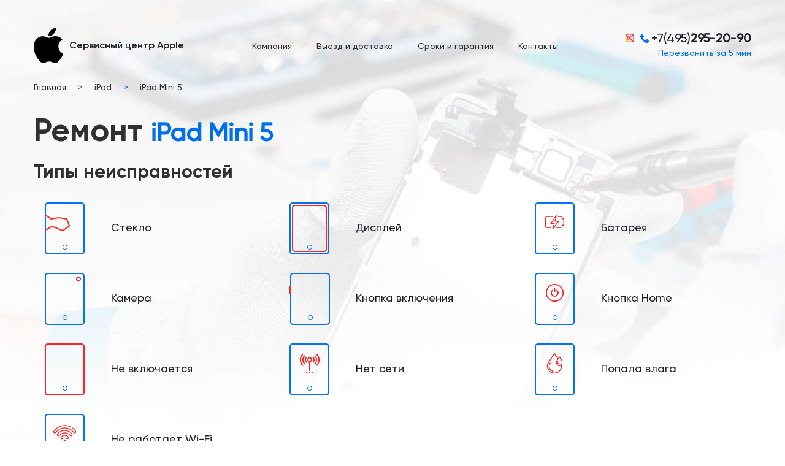

--- FILE ---
content_type: text/html; charset=UTF-8
request_url: https://apple-srv.ru/ipad/ipad-mini-5/
body_size: 8250
content:
<!DOCTYPE html>
<html lang="ru-RU">
<head>
	<meta charset="UTF-8">
	        <meta name="viewport" content="width=device-width, initial-scale=1.0">
<link rel="shortcut icon" type="image/x-icon" href="/favicon.ico">
<link rel="icon" type="image/png" sizes="120x120"  href="/favicon.png">
<link rel="shortcut icon" type="image/vnd.microsoft.icon" href="/favicon.ico">
	<link rel="alternate" type="application/rdf+xml" title="RDF mapping" href="https://apple-srv.ru/feed/rdf/">
	<link rel="alternate" type="application/rss+xml" title="RSS" href="https://apple-srv.ru/feed/rss/">
	<link rel="alternate" type="application/rss+xml" title="Comments RSS" href="https://apple-srv.ru/comments/feed/">
	<link rel="pingback" href="https://apple-srv.ru/xmlrpc.php" />
	<link rel="stylesheet" type="text/css" href="https://apple-srv.ru/wp-content/themes/iphone/style.css">
	 <!--[if lt IE 9]>
	 <script src="http://html5shiv.googlecode.com/svn/trunk/html5.js"></script>
	 <![endif]-->
	<title>iPad Mini 5 -</title>
	<meta name='robots' content='index, follow, max-image-preview:large, max-snippet:-1, max-video-preview:-1' />

	<!-- This site is optimized with the Yoast SEO plugin v19.4 - https://yoast.com/wordpress/plugins/seo/ -->
	<link rel="canonical" href="https://apple-srv.ru/ipad/ipad-mini-5/" />
	<meta property="og:locale" content="ru_RU" />
	<meta property="og:type" content="article" />
	<meta property="og:title" content="iPad Mini 5 -" />
	<meta property="og:url" content="https://apple-srv.ru/ipad/ipad-mini-5/" />
	<meta name="twitter:card" content="summary_large_image" />
	<script type="application/ld+json" class="yoast-schema-graph">{"@context":"https://schema.org","@graph":[{"@type":"WebSite","@id":"https://apple-srv.ru/#website","url":"https://apple-srv.ru/","name":"","description":"","potentialAction":[{"@type":"SearchAction","target":{"@type":"EntryPoint","urlTemplate":"https://apple-srv.ru/?s={search_term_string}"},"query-input":"required name=search_term_string"}],"inLanguage":"ru-RU"},{"@type":"CollectionPage","@id":"https://apple-srv.ru/ipad/ipad-mini-5/","url":"https://apple-srv.ru/ipad/ipad-mini-5/","name":"iPad Mini 5 -","isPartOf":{"@id":"https://apple-srv.ru/#website"},"breadcrumb":{"@id":"https://apple-srv.ru/ipad/ipad-mini-5/#breadcrumb"},"inLanguage":"ru-RU"},{"@type":"BreadcrumbList","@id":"https://apple-srv.ru/ipad/ipad-mini-5/#breadcrumb","itemListElement":[{"@type":"ListItem","position":1,"name":"iPad","item":"https://apple-srv.ru/ipad/"},{"@type":"ListItem","position":2,"name":"iPad Mini 5"}]}]}</script>
	<!-- / Yoast SEO plugin. -->


<link rel='dns-prefetch' href='//s.w.org' />
<link rel="alternate" type="application/rss+xml" title=" &raquo; Лента рубрики iPad Mini 5" href="https://apple-srv.ru/ipad/ipad-mini-5/feed/" />
		<script type="text/javascript">
			window._wpemojiSettings = {"baseUrl":"https:\/\/s.w.org\/images\/core\/emoji\/13.1.0\/72x72\/","ext":".png","svgUrl":"https:\/\/s.w.org\/images\/core\/emoji\/13.1.0\/svg\/","svgExt":".svg","source":{"concatemoji":"https:\/\/apple-srv.ru\/wp-includes\/js\/wp-emoji-release.min.js?ver=5.8.12"}};
			!function(e,a,t){var n,r,o,i=a.createElement("canvas"),p=i.getContext&&i.getContext("2d");function s(e,t){var a=String.fromCharCode;p.clearRect(0,0,i.width,i.height),p.fillText(a.apply(this,e),0,0);e=i.toDataURL();return p.clearRect(0,0,i.width,i.height),p.fillText(a.apply(this,t),0,0),e===i.toDataURL()}function c(e){var t=a.createElement("script");t.src=e,t.defer=t.type="text/javascript",a.getElementsByTagName("head")[0].appendChild(t)}for(o=Array("flag","emoji"),t.supports={everything:!0,everythingExceptFlag:!0},r=0;r<o.length;r++)t.supports[o[r]]=function(e){if(!p||!p.fillText)return!1;switch(p.textBaseline="top",p.font="600 32px Arial",e){case"flag":return s([127987,65039,8205,9895,65039],[127987,65039,8203,9895,65039])?!1:!s([55356,56826,55356,56819],[55356,56826,8203,55356,56819])&&!s([55356,57332,56128,56423,56128,56418,56128,56421,56128,56430,56128,56423,56128,56447],[55356,57332,8203,56128,56423,8203,56128,56418,8203,56128,56421,8203,56128,56430,8203,56128,56423,8203,56128,56447]);case"emoji":return!s([10084,65039,8205,55357,56613],[10084,65039,8203,55357,56613])}return!1}(o[r]),t.supports.everything=t.supports.everything&&t.supports[o[r]],"flag"!==o[r]&&(t.supports.everythingExceptFlag=t.supports.everythingExceptFlag&&t.supports[o[r]]);t.supports.everythingExceptFlag=t.supports.everythingExceptFlag&&!t.supports.flag,t.DOMReady=!1,t.readyCallback=function(){t.DOMReady=!0},t.supports.everything||(n=function(){t.readyCallback()},a.addEventListener?(a.addEventListener("DOMContentLoaded",n,!1),e.addEventListener("load",n,!1)):(e.attachEvent("onload",n),a.attachEvent("onreadystatechange",function(){"complete"===a.readyState&&t.readyCallback()})),(n=t.source||{}).concatemoji?c(n.concatemoji):n.wpemoji&&n.twemoji&&(c(n.twemoji),c(n.wpemoji)))}(window,document,window._wpemojiSettings);
		</script>
		<style type="text/css">
img.wp-smiley,
img.emoji {
	display: inline !important;
	border: none !important;
	box-shadow: none !important;
	height: 1em !important;
	width: 1em !important;
	margin: 0 .07em !important;
	vertical-align: -0.1em !important;
	background: none !important;
	padding: 0 !important;
}
</style>
	<link rel='stylesheet' id='mystyles-css'  href='https://apple-srv.ru/wp-content/themes/iphone/style.css?ver=5.8.12' type='text/css' media='all' />
<link rel='stylesheet' id='wp-block-library-css'  href='https://apple-srv.ru/wp-includes/css/dist/block-library/style.min.css?ver=5.8.12' type='text/css' media='all' />
<link rel='stylesheet' id='contact-form-7-css'  href='https://apple-srv.ru/wp-content/plugins/contact-form-7/includes/css/styles.css?ver=5.5.6.1' type='text/css' media='all' />
<link rel='stylesheet' id='wpoh-fontawesome-css-css'  href='https://apple-srv.ru/wp-content/plugins/wp-responsive-testimonials-slider-and-widget/assets/css/font-awesome.min.css?ver=1.5' type='text/css' media='all' />
<link rel='stylesheet' id='wpoh-slick-css-css'  href='https://apple-srv.ru/wp-content/plugins/wp-responsive-testimonials-slider-and-widget/assets/css/slick.css?ver=1.5' type='text/css' media='all' />
<link rel='stylesheet' id='wpoh-magnific-css-css'  href='https://apple-srv.ru/wp-content/plugins/wp-responsive-testimonials-slider-and-widget/assets/css/magnific-popup.css?ver=1.5' type='text/css' media='all' />
<link rel='stylesheet' id='my-public-css-css'  href='https://apple-srv.ru/wp-content/plugins/wp-responsive-testimonials-slider-and-widget/assets/css/testimonials-style.css?ver=1.5' type='text/css' media='all' />
<link rel='stylesheet' id='my-video-js-css-css'  href='https://apple-srv.ru/wp-content/plugins/wp-responsive-testimonials-slider-and-widget/assets/css/video-js.css?ver=1.5' type='text/css' media='all' />
<link rel='stylesheet' id='popup-maker-site-css'  href='//apple-srv.ru/wp-content/uploads/pum/pum-site-styles.css?generated=1755157141&#038;ver=1.20.6' type='text/css' media='all' />
<script type='text/javascript' src='https://apple-srv.ru/wp-includes/js/jquery/jquery.min.js?ver=3.6.0' id='jquery-core-js'></script>
<script type='text/javascript' src='https://apple-srv.ru/wp-includes/js/jquery/jquery-migrate.min.js?ver=3.3.2' id='jquery-migrate-js'></script>
<link rel="https://api.w.org/" href="https://apple-srv.ru/wp-json/" /><link rel="alternate" type="application/json" href="https://apple-srv.ru/wp-json/wp/v2/categories/27" /><link rel="EditURI" type="application/rsd+xml" title="RSD" href="https://apple-srv.ru/xmlrpc.php?rsd" />
<link rel="wlwmanifest" type="application/wlwmanifest+xml" href="https://apple-srv.ru/wp-includes/wlwmanifest.xml" /> 
<meta name="generator" content="WordPress 5.8.12" />
<style type="text/css">.recentcomments a{display:inline !important;padding:0 !important;margin:0 !important;}</style></head>
<body class="archive category category-ipad-mini-5 category-27">
	<header>
		<div id="head" class="idx10">
            <div class="container">
                <div class="row-flex desc">
                    <div class="logo"><a href="/"><img src="https://apple-srv.ru/wp-content/themes/iphone/img/logo.png" /> Сервисный центр Apple</a></div>
                    <div class="menu-%d0%b3%d0%bb%d0%b0%d0%b2%d0%bd%d0%be%d0%b5-%d0%bc%d0%b5%d0%bd%d1%8e-container"><ul id="nav" class="menu"><li id="menu-item-45" class="menu-item menu-item-type-post_type menu-item-object-page menu-item-45"><a href="https://apple-srv.ru/about/">Компания</a></li>
<li id="menu-item-69" class="menu-item menu-item-type-post_type menu-item-object-page menu-item-69"><a href="https://apple-srv.ru/dostavka/">Выезд и доставка</a></li>
<li id="menu-item-84" class="menu-item menu-item-type-post_type menu-item-object-page menu-item-84"><a href="https://apple-srv.ru/garanty/">Сроки и гарантия</a></li>
<li id="menu-item-1184" class="menu-item menu-item-type-post_type menu-item-object-page menu-item-1184"><a href="https://apple-srv.ru/contacts/">Контакты</a></li>
</ul></div>                    <div class="header-right">
                        <div class="header-right-top">
                            <a href="#" title="Страница в Instagram"><img src="https://apple-srv.ru/wp-content/themes/iphone/img/insta.png" /></a>
							<div class="tel"><img src="https://apple-srv.ru/wp-content/themes/iphone/img/phone.png" /><span class="callibri_phone"> +7(495)<b>295-20-90</b></span></div>
                </div>
                        <div class="header-right-bottom">
                            <a class="form_button">Перезвонить за 5 мин</a>
                        </div>
                    </div>
                </div>
                <div class="row-flex mob">
                    <a class="icon-menu"><img src="https://apple-srv.ru/wp-content/themes/iphone/img/menu.png" /></a>
                    <div class="menu-mob">
        <a class="icon-menu-close"><img src="https://apple-srv.ru/wp-content/themes/iphone/img/menu.png" /></a>
                   <div class="menu-mob-container"><ul id="nav" class="menu"><li id="menu-item-1016" class="menu-item menu-item-type-post_type menu-item-object-page menu-item-1016"><a href="https://apple-srv.ru/about/">Компания</a></li>
<li id="menu-item-1015" class="menu-item menu-item-type-post_type menu-item-object-page menu-item-1015"><a href="https://apple-srv.ru/dostavka/">Выезд</a></li>
<li id="menu-item-1014" class="menu-item menu-item-type-post_type menu-item-object-page menu-item-1014"><a href="https://apple-srv.ru/garanty/">Сроки и гарантия</a></li>
<li id="menu-item-1192" class="menu-item menu-item-type-post_type menu-item-object-page menu-item-1192"><a href="https://apple-srv.ru/contacts/">Контакты</a></li>
<li id="menu-item-1019" class="menu-item menu-item-type-taxonomy menu-item-object-category menu-item-1019"><a href="https://apple-srv.ru/iphone/">IPhone</a></li>
<li id="menu-item-1017" class="menu-item menu-item-type-taxonomy menu-item-object-category menu-item-1017"><a href="https://apple-srv.ru/imac/">iMac</a></li>
<li id="menu-item-1018" class="menu-item menu-item-type-taxonomy menu-item-object-category current-category-ancestor menu-item-1018"><a href="https://apple-srv.ru/ipad/">iPad</a></li>
<li id="menu-item-1020" class="menu-item menu-item-type-taxonomy menu-item-object-category menu-item-1020"><a href="https://apple-srv.ru/macbooks/">MacBook</a></li>
<li id="menu-item-1021" class="menu-item menu-item-type-taxonomy menu-item-object-category menu-item-1021"><a href="https://apple-srv.ru/watch/">Watch</a></li>
</ul></div>                    </div>
                    <div class="logo"><a href="/"><img src="https://apple-srv.ru/wp-content/themes/iphone/img/logo.png" /> <span>Сервисный центр Apple</span></a></div>
                    <div class="header-right">
						<div class="pio">
                            <a href="tel:+74952952090" class="callibri_phone"><img src="https://apple-srv.ru/wp-content/themes/iphone/img/phone-mob.png" /></a>
                        </div>
                    </div>
                </div>
            </div>
		</div>
	</header>
 
<div id="breadcramb">
    <div class="container">
       <div class="kama_breadcrumbs" itemscope itemtype="http://schema.org/BreadcrumbList"><span itemprop="itemListElement" itemscope itemtype="http://schema.org/ListItem"><a href="https://apple-srv.ru" itemprop="item"><span itemprop="name">Главная</span></a></span><span class="bread-ater"> > </span>
<span itemprop="itemListElement" itemscope itemtype="http://schema.org/ListItem"><a href="https://apple-srv.ru/ipad/" itemprop="item"><span itemprop="name">iPad</span></a></span><span class="bread-ater"> > </span>
<span>iPad Mini 5</span></div>    </div>
</div>
<section id="remont-bottom">
    <div class="container">
          <div class="des">
	<div class="dh1"><h1>Ремонт <span class="clr006fec">iPad Mini 5</span></h1></div>
<div class="dh2"><h2>Типы неисправностей</h2></div>
<div class="type-list">
          
		<div class="dh3"><a href="https://apple-srv.ru/ipad/ipad-mini-5/razbito-steklo-na-ipad-mini-5/"><img src="https://apple-srv.ru/wp-content/themes/iphone/img/icon/iPad01.png" alt="Стекло"><h3>Стекло</h3></a></div>
         
		<div class="dh3"><a href="https://apple-srv.ru/ipad/ipad-mini-5/razbit-displej-na-ipad-mini-5/"><img src="https://apple-srv.ru/wp-content/themes/iphone/img/icon/iPad07.png" alt="Дисплей"><h3>Дисплей</h3></a></div>
         
		<div class="dh3"><a href="https://apple-srv.ru/ipad/ipad-mini-5/zamena-batarei-na-ipad-mini-5/"><img src="https://apple-srv.ru/wp-content/themes/iphone/img/icon/iPad11.png" alt="Батарея"><h3>Батарея</h3></a></div>
         
		<div class="dh3"><a href="https://apple-srv.ru/ipad/ipad-mini-5/zamena-kamery-na-ipad-mini-5/"><img src="https://apple-srv.ru/wp-content/themes/iphone/img/icon/iPad02.png" alt="Камера"><h3>Камера</h3></a></div>
         
		<div class="dh3"><a href="https://apple-srv.ru/ipad/ipad-mini-5/zamena-knopki-vklyucheniya-na-ipad-mini-5/"><img src="https://apple-srv.ru/wp-content/themes/iphone/img/icon/iPad08.png" alt="Кнопка включения"><h3>Кнопка включения</h3></a></div>
         
		<div class="dh3"><a href="https://apple-srv.ru/ipad/ipad-mini-5/zamena-knopki-home-na-ipad-mini-5/"><img src="https://apple-srv.ru/wp-content/themes/iphone/img/icon/iPad13.png" alt="Кнопка Home"><h3>Кнопка Home</h3></a></div>
         
		<div class="dh3"><a href="https://apple-srv.ru/ipad/ipad-mini-5/ne-vklyuchaetsya-ipad-mini-5/"><img src="https://apple-srv.ru/wp-content/themes/iphone/img/icon/iPad12.png" alt="Не включается"><h3>Не включается</h3></a></div>
         
		<div class="dh3"><a href="https://apple-srv.ru/ipad/ipad-mini-5/net-seti-na-ipad-mini-5/"><img src="https://apple-srv.ru/wp-content/themes/iphone/img/icon/iPad04.png" alt="Нет сети"><h3>Нет сети</h3></a></div>
         
		<div class="dh3"><a href="https://apple-srv.ru/ipad/ipad-mini-5/popala-vlaga-na-ipad-mini-5/"><img src="https://apple-srv.ru/wp-content/themes/iphone/img/icon/iPad10.png" alt="Попала влага"><h3>Попала влага</h3></a></div>
         
		<div class="dh3"><a href="https://apple-srv.ru/ipad/ipad-mini-5/ne-rabotaet-wi-fi-na-ipad-mini-5/"><img src="https://apple-srv.ru/wp-content/themes/iphone/img/icon/iPad14.png" alt="Не работает Wi-Fi"><h3>Не работает Wi-Fi</h3></a></div>
   </div>

</div>
<div class="dob">
	<div class="dh1"><h1>Ремонт <span class="clr006fec">iPad Mini 5</span></h1></div>
	<div class="w100 alc dh2"><h2>Типы неисправностей</h2></div>
	<div class="catalog-items-list view-tile" data-role="catalog-items-list">
 
<div class="catalog-item">
<div class="n-catalog-product">
<div class="n-catalog-product__main">
<a href="https://apple-srv.ru/ipad/ipad-mini-5/razbito-steklo-na-ipad-mini-5/" title="Стекло">
<div class="n-catalog-product__info">
<div class="product-info">
<div class="alc">
<img src="https://apple-srv.ru/wp-content/themes/iphone/img/icon/iPad01.png" alt="Стекло">
<h3>Стекло</h3>
</div>
</div>
</div>
</a>

</div>
</div>
</div>
 
<div class="catalog-item">
<div class="n-catalog-product">
<div class="n-catalog-product__main">
<a href="https://apple-srv.ru/ipad/ipad-mini-5/razbit-displej-na-ipad-mini-5/" title="Дисплей">
<div class="n-catalog-product__info">
<div class="product-info">
<div class="alc">
<img src="https://apple-srv.ru/wp-content/themes/iphone/img/icon/iPad07.png" alt="Дисплей">
<h3>Дисплей</h3>
</div>
</div>
</div>
</a>

</div>
</div>
</div>
 
<div class="catalog-item">
<div class="n-catalog-product">
<div class="n-catalog-product__main">
<a href="https://apple-srv.ru/ipad/ipad-mini-5/zamena-batarei-na-ipad-mini-5/" title="Батарея">
<div class="n-catalog-product__info">
<div class="product-info">
<div class="alc">
<img src="https://apple-srv.ru/wp-content/themes/iphone/img/icon/iPad11.png" alt="Батарея">
<h3>Батарея</h3>
</div>
</div>
</div>
</a>

</div>
</div>
</div>
 
<div class="catalog-item">
<div class="n-catalog-product">
<div class="n-catalog-product__main">
<a href="https://apple-srv.ru/ipad/ipad-mini-5/zamena-kamery-na-ipad-mini-5/" title="Камера">
<div class="n-catalog-product__info">
<div class="product-info">
<div class="alc">
<img src="https://apple-srv.ru/wp-content/themes/iphone/img/icon/iPad02.png" alt="Камера">
<h3>Камера</h3>
</div>
</div>
</div>
</a>

</div>
</div>
</div>
 
<div class="catalog-item">
<div class="n-catalog-product">
<div class="n-catalog-product__main">
<a href="https://apple-srv.ru/ipad/ipad-mini-5/zamena-knopki-vklyucheniya-na-ipad-mini-5/" title="Кнопка включения">
<div class="n-catalog-product__info">
<div class="product-info">
<div class="alc">
<img src="https://apple-srv.ru/wp-content/themes/iphone/img/icon/iPad08.png" alt="Кнопка включения">
<h3>Кнопка включения</h3>
</div>
</div>
</div>
</a>

</div>
</div>
</div>
 
<div class="catalog-item">
<div class="n-catalog-product">
<div class="n-catalog-product__main">
<a href="https://apple-srv.ru/ipad/ipad-mini-5/zamena-knopki-home-na-ipad-mini-5/" title="Кнопка Home">
<div class="n-catalog-product__info">
<div class="product-info">
<div class="alc">
<img src="https://apple-srv.ru/wp-content/themes/iphone/img/icon/iPad13.png" alt="Кнопка Home">
<h3>Кнопка Home</h3>
</div>
</div>
</div>
</a>

</div>
</div>
</div>
 
<div class="catalog-item">
<div class="n-catalog-product">
<div class="n-catalog-product__main">
<a href="https://apple-srv.ru/ipad/ipad-mini-5/ne-vklyuchaetsya-ipad-mini-5/" title="Не включается">
<div class="n-catalog-product__info">
<div class="product-info">
<div class="alc">
<img src="https://apple-srv.ru/wp-content/themes/iphone/img/icon/iPad12.png" alt="Не включается">
<h3>Не включается</h3>
</div>
</div>
</div>
</a>

</div>
</div>
</div>
 
<div class="catalog-item">
<div class="n-catalog-product">
<div class="n-catalog-product__main">
<a href="https://apple-srv.ru/ipad/ipad-mini-5/net-seti-na-ipad-mini-5/" title="Нет сети">
<div class="n-catalog-product__info">
<div class="product-info">
<div class="alc">
<img src="https://apple-srv.ru/wp-content/themes/iphone/img/icon/iPad04.png" alt="Нет сети">
<h3>Нет сети</h3>
</div>
</div>
</div>
</a>

</div>
</div>
</div>
 
<div class="catalog-item">
<div class="n-catalog-product">
<div class="n-catalog-product__main">
<a href="https://apple-srv.ru/ipad/ipad-mini-5/popala-vlaga-na-ipad-mini-5/" title="Попала влага">
<div class="n-catalog-product__info">
<div class="product-info">
<div class="alc">
<img src="https://apple-srv.ru/wp-content/themes/iphone/img/icon/iPad10.png" alt="Попала влага">
<h3>Попала влага</h3>
</div>
</div>
</div>
</a>

</div>
</div>
</div>
 
<div class="catalog-item">
<div class="n-catalog-product">
<div class="n-catalog-product__main">
<a href="https://apple-srv.ru/ipad/ipad-mini-5/ne-rabotaet-wi-fi-na-ipad-mini-5/" title="Не работает Wi-Fi">
<div class="n-catalog-product__info">
<div class="product-info">
<div class="alc">
<img src="https://apple-srv.ru/wp-content/themes/iphone/img/icon/iPad14.png" alt="Не работает Wi-Fi">
<h3>Не работает Wi-Fi</h3>
</div>
</div>
</div>
</a>

</div>
</div>
</div>
	</div>
</div>
		    </div>
</section>
<section id="form">
    <div class="container">
        <h2>Возникли вопросы?<br><span>Оставьте свои данные и мы свяжемся с вами</span></h2>
        <div class="form-block">
            <div role="form" class="wpcf7" id="wpcf7-f108-o2" lang="ru-RU" dir="ltr">
<div class="screen-reader-response"><p role="status" aria-live="polite" aria-atomic="true"></p> <ul></ul></div>
<form action="/ipad/ipad-mini-5/#wpcf7-f108-o2" method="post" class="wpcf7-form init" novalidate="novalidate" data-status="init">
<div style="display: none;">
<input type="hidden" name="_wpcf7" value="108" />
<input type="hidden" name="_wpcf7_version" value="5.5.6.1" />
<input type="hidden" name="_wpcf7_locale" value="ru_RU" />
<input type="hidden" name="_wpcf7_unit_tag" value="wpcf7-f108-o2" />
<input type="hidden" name="_wpcf7_container_post" value="0" />
<input type="hidden" name="_wpcf7_posted_data_hash" value="" />
</div>
<div class="form-input"><span class="wpcf7-form-control-wrap text-836"><input type="text" name="text-836" value="" size="40" class="wpcf7-form-control wpcf7-text wpcf7-validates-as-required input-name" aria-required="true" aria-invalid="false" placeholder="Ваше имя" /></span></div>
<div class="form-input"><span class="wpcf7-form-control-wrap mask-575"><input type="tel" name="mask-575" value="" class="wpcf7-form-control wpcf7mf-mask wpcf7-mask wpcf7-validates-as-required" size="40" aria-required="1" placeholder="+7 ( )" data-mask="+7 (9__) ___-__-__" /></span></div>
<div class="form-input"><input type="submit" value="Отправить заявку" class="wpcf7-form-control has-spinner wpcf7-submit input-submit" id="vopros" /></div>
<input type='hidden' class='wpcf7-pum' value='{"closepopup":false,"closedelay":0,"openpopup":false,"openpopup_id":0}' /><div class="wpcf7-response-output" aria-hidden="true"></div></form></div>        </div>
    </div>
</section>
<section id="home-bottom">
    <div class="container">
        <h2>Другие устройства Apple</h2>
                    <div class="row-flex">
                                    <div class="home-item">
                                                 <a href="https://apple-srv.ru/iphone/"><img src="https://apple-srv.ru/wp-content/uploads/2021/09/01.png" /></a>
                        <a href="https://apple-srv.ru/iphone/">iPhone <img src="https://apple-srv.ru/wp-content/themes/iphone/img/more.png" /></a>
                    </div>
                                    <div class="home-item">
                                                 <a href="https://apple-srv.ru/ipad/"><img src="https://apple-srv.ru/wp-content/uploads/2021/09/02.png" /></a>
                        <a href="https://apple-srv.ru/ipad/">iPad <img src="https://apple-srv.ru/wp-content/themes/iphone/img/more.png" /></a>
                    </div>
                                    <div class="home-item">
                                                 <a href="https://apple-srv.ru/macbooks/"><img src="https://apple-srv.ru/wp-content/uploads/2021/09/03.png" /></a>
                        <a href="https://apple-srv.ru/macbooks/">MacBook <img src="https://apple-srv.ru/wp-content/themes/iphone/img/more.png" /></a>
                    </div>
                                    <div class="home-item">
                                                 <a href="https://apple-srv.ru/watch/"><img src="https://apple-srv.ru/wp-content/uploads/2021/09/04.png" /></a>
                        <a href="https://apple-srv.ru/watch/">Watch <img src="https://apple-srv.ru/wp-content/themes/iphone/img/more.png" /></a>
                    </div>
                                    <div class="home-item">
                                                 <a href="https://apple-srv.ru/imac/"><img src="https://apple-srv.ru/wp-content/uploads/2021/09/05.png" /></a>
                        <a href="https://apple-srv.ru/imac/">iMac <img src="https://apple-srv.ru/wp-content/themes/iphone/img/more.png" /></a>
                    </div>
                            </div>
            </div>
</section>
<div class="footer_attention"> Обращаем ваше внимание на то, что данный интернет-сайт носит исключительно информационный 
характер и ни при каких условиях не является публичной офертой, определяемой положениями Статьи 437(2) Гражданского кодекса Российской Федерации.
</div>
<div class="footer_attention"> Окончательные условия и стоимость предоставления услуг определяются менеджером компании по итогам 
проведения программной и/или аппаратной диагностики и согласовываются с владельцем техники по телефону или лично.
</div>
<div class="footer_attention"> Название компании Apple, её логотипы, товарные знаки и названия устройств принадлежат компании 
<a href="https://www.apple.com/" title="Apple Inc." target="_blank">Apple Inc.</a> (Эпл Инк.) и используются на сайте только с целью ознакомления.
</div>
<footer>
        <div class="container">
        <div class="row-flex desc">
            <div class="footer-left">©2006-2026 "Apple-srv" сервисный центр Apple</div>
             <div class="header-right">
                <div class="header-right-top">
                    <a href="#" title="Страница в Instagram"><img src="https://apple-srv.ru/wp-content/themes/iphone/img/insta.png" /></a>
                    <div class="tel"><img src="https://apple-srv.ru/wp-content/themes/iphone/img/phone.png" /><span class="callibri_phone"> +7(495)<b>295-20-90</b></span></div>
                </div>
                <div class="header-right-bottom">
                <div class="form_button">Перезвонить за 5 мин</div>
                </div>
            </div>
        </div>
        <div class="mob">
            <div class="header-right-top">
                <a href="#"><img src="https://apple-srv.ru/wp-content/themes/iphone/img/insta.png" /></a>
                <a href="tel:+74952952090" class="callibri_phone">+7(495)<b>295-20-90</b></a>
            </div>
            <div class="header-right-bottom">
                <div class="form_button">Перезвонить за 5 мин</div>
            </div>
             <div class="footer-left">©2006-2026 "Apple-srv" сервисный центр Apple</div>
        </div>
    </div>
</footer>
<script src="https://ajax.googleapis.com/ajax/libs/jquery/3.4.1/jquery.min.js"></script>
<!-- Yandex.Metrika counter -->
<script type="text/javascript" >
   (function(m,e,t,r,i,k,a){m[i]=m[i]||function(){(m[i].a=m[i].a||[]).push(arguments)};
   m[i].l=1*new Date();k=e.createElement(t),a=e.getElementsByTagName(t)[0],k.async=1,k.src=r,a.parentNode.insertBefore(k,a)})
   (window, document, "script", "https://mc.yandex.ru/metrika/tag.js", "ym");

   ym(86901812, "init", {
        clickmap:true,
        trackLinks:true,
        accurateTrackBounce:true,
        webvisor:true
   });
</script>
<noscript><div><img src="https://mc.yandex.ru/watch/86901812" style="position:absolute; left:-9999px;" alt="" /></div></noscript>
<!-- /Yandex.Metrika counter -->
<div 
	id="pum-90" 
	role="dialog" 
	aria-modal="false"
	aria-labelledby="pum_popup_title_90"
	class="pum pum-overlay pum-theme-9 pum-theme-hello-box popmake-overlay click_open" 
	data-popmake="{&quot;id&quot;:90,&quot;slug&quot;:&quot;%d1%84%d0%be%d1%80%d0%bc%d0%b0&quot;,&quot;theme_id&quot;:9,&quot;cookies&quot;:[],&quot;triggers&quot;:[{&quot;type&quot;:&quot;click_open&quot;,&quot;settings&quot;:{&quot;cookie_name&quot;:&quot;&quot;,&quot;extra_selectors&quot;:&quot;.form_button&quot;}}],&quot;mobile_disabled&quot;:null,&quot;tablet_disabled&quot;:null,&quot;meta&quot;:{&quot;display&quot;:{&quot;stackable&quot;:false,&quot;overlay_disabled&quot;:false,&quot;scrollable_content&quot;:false,&quot;disable_reposition&quot;:false,&quot;size&quot;:&quot;tiny&quot;,&quot;responsive_min_width&quot;:&quot;0%&quot;,&quot;responsive_min_width_unit&quot;:false,&quot;responsive_max_width&quot;:&quot;100%&quot;,&quot;responsive_max_width_unit&quot;:false,&quot;custom_width&quot;:&quot;640px&quot;,&quot;custom_width_unit&quot;:false,&quot;custom_height&quot;:&quot;380px&quot;,&quot;custom_height_unit&quot;:false,&quot;custom_height_auto&quot;:false,&quot;location&quot;:&quot;center&quot;,&quot;position_from_trigger&quot;:false,&quot;position_top&quot;:&quot;100&quot;,&quot;position_left&quot;:&quot;0&quot;,&quot;position_bottom&quot;:&quot;0&quot;,&quot;position_right&quot;:&quot;0&quot;,&quot;position_fixed&quot;:false,&quot;animation_type&quot;:&quot;fade&quot;,&quot;animation_speed&quot;:&quot;350&quot;,&quot;animation_origin&quot;:&quot;center top&quot;,&quot;overlay_zindex&quot;:false,&quot;zindex&quot;:&quot;1999999999&quot;},&quot;close&quot;:{&quot;text&quot;:&quot;X&quot;,&quot;button_delay&quot;:&quot;0&quot;,&quot;overlay_click&quot;:false,&quot;esc_press&quot;:false,&quot;f4_press&quot;:false},&quot;click_open&quot;:[]}}">

	<div id="popmake-90" class="pum-container popmake theme-9 pum-responsive pum-responsive-tiny responsive size-tiny">

				
							<div id="pum_popup_title_90" class="pum-title popmake-title">
				Оставьте свой номер телефона и наши специалисты свяжутся с вами в удобное для вас время			</div>
		
		
				<div class="pum-content popmake-content" tabindex="0">
			<div role="form" class="wpcf7" id="wpcf7-f5-o1" lang="ru-RU" dir="ltr">
<div class="screen-reader-response"><p role="status" aria-live="polite" aria-atomic="true"></p> <ul></ul></div>
<form action="/ipad/ipad-mini-5/#wpcf7-f5-o1" method="post" class="wpcf7-form init" novalidate="novalidate" data-status="init">
<div style="display: none;">
<input type="hidden" name="_wpcf7" value="5" />
<input type="hidden" name="_wpcf7_version" value="5.5.6.1" />
<input type="hidden" name="_wpcf7_locale" value="ru_RU" />
<input type="hidden" name="_wpcf7_unit_tag" value="wpcf7-f5-o1" />
<input type="hidden" name="_wpcf7_container_post" value="0" />
<input type="hidden" name="_wpcf7_posted_data_hash" value="" />
</div>
<p><label>Ваш телефон</label><br />
<span class="wpcf7-form-control-wrap mask-572"><input type="tel" name="mask-572" value="" class="wpcf7-form-control wpcf7mf-mask wpcf7-mask wpcf7-validates-as-required" size="40" aria-required="1" placeholder="+7 ( )" data-mask="+7 (9__) ___-__-__" /></span><br />
<label>Удобное время для звонка</label><br />
<span class="wpcf7-form-control-wrap text-376"><input type="text" name="text-376" value="" size="40" class="wpcf7-form-control wpcf7-text" aria-invalid="false" placeholder="Например, 15:00" /></span><br />
<span class="wpcf7-form-control-wrap acceptance-887"><span class="wpcf7-form-control wpcf7-acceptance optional"><span class="wpcf7-list-item"><label><input type="checkbox" name="acceptance-887" value="1" aria-invalid="false" checked="checked" /><span class="wpcf7-list-item-label">Я согласен с условиями обработки персональных данных</span></label></span></span></span><br />
<input type="submit" value="Жду звонка" class="wpcf7-form-control has-spinner wpcf7-submit" id="perezvon" /></p>
<input type='hidden' class='wpcf7-pum' value='{"closepopup":false,"closedelay":0,"openpopup":false,"openpopup_id":0}' /><div class="wpcf7-response-output" aria-hidden="true"></div></form></div>
		</div>

				
							<button type="button" class="pum-close popmake-close" aria-label="Закрыть">
			X			</button>
		
	</div>

</div>
<script type='text/javascript' src='https://apple-srv.ru/wp-content/themes/iphone/script.js?ver=5.8.12' id='myscript-js'></script>
<script type='text/javascript' src='https://apple-srv.ru/wp-includes/js/dist/vendor/regenerator-runtime.min.js?ver=0.13.7' id='regenerator-runtime-js'></script>
<script type='text/javascript' src='https://apple-srv.ru/wp-includes/js/dist/vendor/wp-polyfill.min.js?ver=3.15.0' id='wp-polyfill-js'></script>
<script type='text/javascript' id='contact-form-7-js-extra'>
/* <![CDATA[ */
var wpcf7 = {"api":{"root":"https:\/\/apple-srv.ru\/wp-json\/","namespace":"contact-form-7\/v1"}};
var wpcf7 = {"api":{"root":"https:\/\/apple-srv.ru\/wp-json\/","namespace":"contact-form-7\/v1"}};
/* ]]> */
</script>
<script type='text/javascript' src='https://apple-srv.ru/wp-content/plugins/contact-form-7/includes/js/index.js?ver=5.5.6.1' id='contact-form-7-js'></script>
<script type='text/javascript' src='https://apple-srv.ru/wp-content/plugins/wp-responsive-testimonials-slider-and-widget/assets/js/video.js?ver=1.5' id='rtsw-script-video-js'></script>
<script type='text/javascript' src='https://apple-srv.ru/wp-content/plugins/wp-responsive-testimonials-slider-and-widget/assets/js/magnific-popup.min.js?ver=1.5' id='wpoh-magnific-js-js'></script>
<script type='text/javascript' src='https://apple-srv.ru/wp-content/plugins/wp-responsive-testimonials-slider-and-widget/assets/js/rtsw-public.js?ver=1.5' id='rtsw-script-js'></script>
<script type='text/javascript' src='https://apple-srv.ru/wp-content/plugins/cf7-phone-mask-field/assets/js/jquery.maskedinput.js?ver=1.4' id='wpcf7mf-mask-js'></script>
<script type='text/javascript' src='https://apple-srv.ru/wp-includes/js/jquery/ui/core.min.js?ver=1.12.1' id='jquery-ui-core-js'></script>
<script type='text/javascript' id='popup-maker-site-js-extra'>
/* <![CDATA[ */
var pum_vars = {"version":"1.20.6","pm_dir_url":"https:\/\/apple-srv.ru\/wp-content\/plugins\/popup-maker\/","ajaxurl":"https:\/\/apple-srv.ru\/wp-admin\/admin-ajax.php","restapi":"https:\/\/apple-srv.ru\/wp-json\/pum\/v1","rest_nonce":null,"default_theme":"6","debug_mode":"","disable_tracking":"","home_url":"\/","message_position":"top","core_sub_forms_enabled":"1","popups":[],"cookie_domain":"","analytics_route":"analytics","analytics_api":"https:\/\/apple-srv.ru\/wp-json\/pum\/v1"};
var pum_sub_vars = {"ajaxurl":"https:\/\/apple-srv.ru\/wp-admin\/admin-ajax.php","message_position":"top"};
var pum_popups = {"pum-90":{"triggers":[{"type":"click_open","settings":{"cookie_name":"","extra_selectors":".form_button"}}],"cookies":[],"disable_on_mobile":false,"disable_on_tablet":false,"atc_promotion":null,"explain":null,"type_section":null,"theme_id":"9","size":"tiny","responsive_min_width":"0%","responsive_max_width":"100%","custom_width":"640px","custom_height_auto":false,"custom_height":"380px","scrollable_content":false,"animation_type":"fade","animation_speed":"350","animation_origin":"center top","open_sound":"none","custom_sound":"","location":"center","position_top":"100","position_bottom":"0","position_left":"0","position_right":"0","position_from_trigger":false,"position_fixed":false,"overlay_disabled":false,"stackable":false,"disable_reposition":false,"zindex":"1999999999","close_button_delay":"0","fi_promotion":null,"close_on_form_submission":false,"close_on_form_submission_delay":"0","close_on_overlay_click":false,"close_on_esc_press":false,"close_on_f4_press":false,"disable_form_reopen":false,"disable_accessibility":false,"theme_slug":"hello-box","id":90,"slug":"%d1%84%d0%be%d1%80%d0%bc%d0%b0"}};
/* ]]> */
</script>
<script type='text/javascript' src='//apple-srv.ru/wp-content/uploads/pum/pum-site-scripts.js?defer&#038;generated=1755157141&#038;ver=1.20.6' id='popup-maker-site-js'></script>
<script type='text/javascript' src='https://apple-srv.ru/wp-includes/js/wp-embed.min.js?ver=5.8.12' id='wp-embed-js'></script>
<script src="//cdn.callibri.ru/callibri.js" type="text/javascript" charset="utf-8"></script>
</body>
</html>


--- FILE ---
content_type: text/css
request_url: https://apple-srv.ru/wp-content/plugins/wp-responsive-testimonials-slider-and-widget/assets/css/testimonials-style.css?ver=1.5
body_size: 4020
content:
/*** cell ********/
.wpcolumn, .wpcolumns, .rtsw-testimonials-list *, .rtsw-testimonial *, .rtsw-testimonials-slide-widget * {-webkit-box-sizing: border-box; moz-box-sizing: border-box; box-sizing: border-box;}
img { max-width: 100%;  height: auto; }
img {  -ms-interpolation-mode: bicubic; }
.wpcolumn, .wpcolumns { padding-left: 0.9375em; padding-right: 0.9375em;  float: left; width:100%;   position: relative;  }
@media only screen {
  .wpcolumn, .wpcolumns { position: relative;  padding-left: 0.9375em; padding-right: 0.9375em; float: left; }
   }
@media only screen and (min-width: 40.0625em) {
  .wpcolumn,
  .wpcolumns { position: relative; padding-left: 0.9375em; padding-right: 0.9375em; float: left; }
  .wp-medium-1 {  width: 8.33333%; }
  .wp-medium-2 {width: 16.66667%; }
  .wp-medium-3 { width: 25%; }
  .wp-medium-4 { width: 33.33333%; }
  .wp-medium-5 { width: 41.66667%; }
  .wp-medium-6 { width: 50%; }
  .wp-medium-7 { width: 58.33333%; }
  .wp-medium-8 { width: 66.66667%; }
  .wp-medium-9 {  width: 75%; }
  .wp-medium-10 { width: 83.33333%; }
  .wp-medium-11 { width: 91.66667%; }
  .wp-medium-12 { width: 100%; }
}
.rtsw-cleararea:before, .rtsw-cleararea:after{content: "";display: table;}
.rtsw-cleararea::after{clear: both;}					
.rtsw-avtar-image img{display: inline-block !important; max-width: 100%; height:auto; object-fit: cover;}
/***********************Video************************/
.rtsw-avtar-image{position: relative;}
.video_icon{position:absolute; background:url(../images/video-play-icon.png) center center no-repeat; background-size:30px 30px; top:0; width:50px; height:50px;
left:50%; margin-left:-25px; top:50%; margin-top:-25px;}
.video-popup-conf{display: none;}
/*Social*/
.rtsw-social{clear: both; width: 100%; float: left;}
.rtsw-social ul{margin-left: 0px !important; padding: 10px 0; margin-bottom: 0;}
.rtsw-social ul li {display: inline-block;}
.rtsw-social ul li a .fa {color: #fff;font-size: 16px;margin-right: 5px;border: 1px solid transparent;padding: 5px;width: 30px;text-align: center;line-height: normal;transition: all 0.3s ease-in-out;}
.rtsw-social ul li a .fa-facebook {background: #3c5a99;}
.rtsw-social ul li a .fa-twitter {background: #1da1f2;}
.rtsw-social ul li a .fa-linkedin {background: #007bb6;}
.rtsw-social ul li a .fa-instagram{background: #f09433; background: -moz-linear-gradient(45deg, #f09433 0%, #e6683c 25%, #dc2743 50%, #cc2366 75%, #bc1888 100%); background: -webkit-linear-gradient(45deg, #f09433 0%,#e6683c 25%,#dc2743 50%,#cc2366 75%,#bc1888 100%); background: linear-gradient(45deg, #f09433 0%,#e6683c 25%,#dc2743 50%,#cc2366 75%,#bc1888 100%); filter: progid:DXImageTransform.Microsoft.gradient( startColorstr='#f09433', endColorstr='#bc1888',GradientType=1 );}
.rtsw-social ul li a:hover .fa {background: none;border: 1px solid #444; color: #444;}
/***************	 Slider ****************************/
.rtsw-testimonial{visibility: hidden; opacity:0;  transition:opacity 0.5s linear;  }
.slick-initialized { visibility: visible; opacity:1; }
.rtsw-testimonial .slick-arrow {border: 1px solid #777; border-radius: 50%; font-size: 20px;line-height: 28px;display: block;width: 32px;height: 32px;padding: 0;cursor: pointer;outline: none;position: absolute;text-align: center;z-index: 22;-webkit-transition: all 0.3s ease;-moz-transition: all 0.3s ease;transition: all 0.3s ease;}
.rtsw-testimonial .slick-arrow:hover {border: 1px solid #52b3d9; color: #52b3d9;}
.rtsw-testimonial .slick-dots{padding:0 !important; margin:0 !important; position:absolute; bottom: -30px; text-align:center; width: 100%; cursor: pointer; left: 0; right: 0;}
.rtsw-testimonial .slick-dots li button{text-indent:-99999px;}
.rtsw-testimonial .slick-dots li {cursor: pointer; list-style:none !important; display:inline-block !important; margin:0 2px !important; padding:0px !important; width:12px !important; height:12px !important; }
.rtsw-testimonial .slick-dots li button{background:#ccc !important; margin:0px !important; padding:0px !important;  border-radius:50% !important; width:12px !important; height:12px !important;}
.rtsw-testimonial .slick-dots li button:focus{outline:none !important}
.rtsw-testimonial .slick-dots li.slick-active button{background:#444 !important;}
.rtsw-testimonials-slide-widget .slick-dots{padding:0 !important; margin:0 !important; position:absolute; bottom: -30px; text-align:center; width: 100%; cursor: pointer;}
.rtsw-testimonials-slide-widget .slick-dots li button{text-indent:-99999px;}
.rtsw-testimonials-slide-widget .slick-dots li {cursor: pointer; list-style:none !important; display:inline-block !important; margin:0 2px !important; padding:0px !important; width:12px !important; height:12px !important;}
.rtsw-testimonials-slide-widget .slick-dots li button{background:#ccc !important; margin:0px !important; padding:0px !important;  border-radius:50% !important; width:12px !important; height:12px !important;}
.rtsw-testimonials-slide-widget .slick-dots li button:focus{outline:none !important}
.rtsw-testimonials-slide-widget .slick-dots li.slick-active button{background:#444 !important;}
/*widget*/
.rtsw-testimonials-slide-widget.template-2 .rtsw-testimonial-inner{padding: 25px 15px 65px 15px;}
.rtsw-testimonials-slide-widget.template-1 .rtsw-testimonial-author, .rtsw-testimonials-slide-widget.template-1 .rtsw-testimonial-rate, .rtsw-testimonials-slide-widget.template-1 .rtsw-social{text-align: center;}
.rtsw-testimonials-slide-widget.template-4 .rtsw-testimonial-client, .rtsw-testimonials-slide-widget.template-4 .rtsw-testimonial-rate, .rtsw-testimonials-slide-widget.template-4 .rtsw-social, .rtsw-testimonials-slide-widget.template-6 .rtsw-testimonial-client, .rtsw-testimonials-slide-widget.template-6 .rtsw-testimonial-rate, .rtsw-testimonials-slide-widget.template-6 .rtsw-social, .rtsw-testimonials-slide-widget.template-7 .rtsw-testimonial-client, .rtsw-testimonials-slide-widget.template-7 .rtsw-testimonial-rate, .rtsw-testimonials-slide-widget.template-7 .rtsw-social, .rtsw-testimonials-slide-widget.template-7 .rtsw-testimonial-cdec{text-align: left;}
.rtsw-testimonials-slide-widget.template-5 .rtsw-testimonial_avatar img{width: 100%;max-width: 100%;height: auto;padding: 5px;border: 1px solid #ddd;background: #fff;}
.rtsw-testimonials-slide-widget.template-5 ul.slick-dots{width: 75%; bottom: -30px; left: 20px;}
.rtsw-testimonials-slide-widget.template-7 .rtsw-testimonial-inner{padding: 5px 15px 145px 15px;}
.rtsw-testimonials-slide-widget.template-8 .slick-prev {left: -10px;}
.rtsw-testimonials-slide-widget.template-8 .slick-arrow {top: 50%;}
.rtsw-testimonials-slide-widget.template-8 .slick-next {right: -10px;}
.rtsw-testimonials-slide-widget.template-8 .rtsw-testimonial-inner {padding: 15px 15px 15px 15px; text-align: left; background: #eee; height: 100%; position: relative;}
.rtsw-testimonials-slide-widget.template-8 .testimonial_row{padding: 40px 0 0; clear: both; width: 100%; float: left;}
.rtsw-testimonials-slide-widget.template-8 ul.slick-dots {width: 75%; bottom: -30px; left: 40px;}
/***********	common css for all templates ************************************/
.rtsw-avtar-image{text-align:center; clear: both;}
img.rtsw-circle{border-radius:50%; padding:5px; border:1px solid #ddd;}
.rtsw-testimonials-list, .rtsw-testimonial{clear:both;}
.rtsw-testimonials-slide-widget .rtsw-slick-slide{padding:0 5px;}
.rtsw-testimonials-list .testimonials-text  p, .rtsw-testimonial .testimonials-text p , .rtsw-testimonials-slide-widget .testimonials-text  p  {font-size: 15px; text-align:center; margin-bottom:5px !important}
.rtsw-testimonials-list h4, .rtsw-testimonial h4, .rtsw-testimonials-slide-widget h4   {font-size: 20px !important; line-height:22px !important;padding:0 !important; margin:8px 0 !important; font-weight: 600;}
.testimonials-text em:before {color: #ccc;content: "\201C";font-size: 4em;line-height: 0.1em;margin-right: 0.25em;
  vertical-align: -0.4em;}
.testimonials-text em:after {content: "\201D";font-size: 4em;line-height: 0.1em;margin-left: 0.20em;vertical-align: -0.5em; color: #ccc;}
.rtsw-testimonial-left > span {font-size: 14px; }
.rtsw-author > div {font-size: 16px; font-weight: bold;line-height: 22px;}
.rtsw-testimonial-job , .rtsw-testimonial-url{font-size: 14px; }
.rtsw-testimonial-company{font-size: 14px; font-weight: bold;}
.rtsw-testimonial-rate .fa{color: #f3bb00;padding: 2px;font-size: 19px;}
.rtsw-testimonial-author{ color: #000; clear:both;}
.rtsw-testimonial-content {clear: both; text-align: center; width: 100%; }
img.rtsw-circle{border-radius: 50% !important;}
img.rtsw-square{border-radius:0%;}
.rtsw-testimonials-list .rtsw-first{clear:both !important;}
.rtsw-testimonials-list .slick-slide img{ display: inline-block;}
.rtsw-testimonial .slick-slide img, .rtsw-testimonials-slide-widget .rtsw-slick-slide img{display:inline-block !important}
.rtsw-testimonial .slick-slide{padding:0 15px;}
.rtsw-testimonial.slick-slider{padding:20px 15px 0px 15px;margin: 0px 0px 40px 0px;}
.rtsw-testimonials-slide-widget.slick-slider{padding:0 20px;}
.slick-slider .slick-list{margin: 0px; }
/******************* Slick template slick slider ***************************/
.rtsw-testimonial.temp .slick-arrow, .rtsw-testimonial.template-1 .slick-arrow, .rtsw-testimonial.template-2 .slick-arrow, .rtsw-testimonial.template-3 .slick-arrow, .rtsw-testimonial.template-4 .slick-arrow, .rtsw-testimonial.template-6 .slick-arrow, .rtsw-testimonial.template-7 .slick-arrow{ top:50% !important;  -webkit-transform: translate(0, -50%);  -ms-transform: translate(0, -50%);  transform: translate(0, -50%);  cursor: pointer;}
.rtsw-testimonial.temp .slick-next, .rtsw-testimonial.template-1 .slick-next, .rtsw-testimonial.template-2 .slick-next, .rtsw-testimonial.template-3 .slick-next, .rtsw-testimonial.template-4 .slick-next, .rtsw-testimonial.template-6 .slick-next, .rtsw-testimonial.template-7 .slick-next{right:0px !important;}
.rtsw-testimonial.temp .slick-prev, .rtsw-testimonial.template-1 .slick-prev, .rtsw-testimonial.template-2 .slick-prev, .rtsw-testimonial.template-3 .slick-prev, .rtsw-testimonial.template-4 .slick-prev, .rtsw-testimonial.template-6 .slick-prev, .rtsw-testimonial.template-7 .slick-prev{ left:0px !important}
.rtsw-testimonials-slide-widget.temp .slick-arrow, .rtsw-testimonials-slide-widget.template-1 .slick-arrow, .rtsw-testimonials-slide-widget.template-2 .slick-arrow, .rtsw-testimonials-slide-widget.template-3 .slick-arrow{ top:50% !important;  -webkit-transform: translate(0, -50%);  -ms-transform: translate(0, -50%);  transform: translate(0, -50%);  cursor: pointer;}
.rtsw-testimonials-slide-widget.temp .slick-next, .rtsw-testimonials-slide-widget.template-1 .slick-next, .rtsw-testimonials-slide-widget.template-2 .slick-next, .rtsw-testimonials-slide-widget.template-3 .slick-next{right:0px !important;}
.rtsw-testimonials-slide-widget.temp .slick-prev, .rtsw-testimonials-slide-widget.template-1 .slick-prev, .rtsw-testimonials-slide-widget.template-2 .slick-prev, .rtsw-testimonials-slide-widget.template-3 .slick-prev{ left:0px !important}
.rtsw-testimonials-slide-widget.template-1 .slick-dots{text-align:center;  bottom:-15px !important; width: 100%;}
/************ temp *****************/
.rtsw-testimonials-list.temp .rtsw-testimonial-box{ margin-bottom:60px;}
.rtsw-cleararea.temp .slick-prev{left: 8px !important;}
.rtsw-cleararea.temp .slick-next{right: 8px !important;}
.rtsw-cleararea.temp .slick-prev i.fa{font: normal normal normal 27px FontAwesome;}
.rtsw-cleararea.temp .slick-next i.fa{font: normal normal normal 27px FontAwesome;}
.rtsw-testimonial-cdec{padding: 8px 0;}
.rtsw-testimonials-list.temp .rtsw-testimonial-author, .rtsw-testimonial.temp .rtsw-testimonial-author, .rtsw-testimonials-slide-widget.temp .rtsw-testimonial-author{padding-top:10px !important; }
.rtsw-testimonial.temp .rtsw-testimonial-inner, .rtsw-testimonial-inner, .rtsw-testimonials-slide-widget.temp .rtsw-testimonial-inner{border: none; position:relative; margin-top:60px;  padding:65px 15px 15px 15px; text-align:center;}
.rtsw-testimonial.temp .rtsw-testimonial-inner .rtsw-testimonial_avatar,
.rtsw-testimonials-list.temp .rtsw-testimonial-inner .rtsw-testimonial_avatar{position:absolute; top:-60px; left:0; right:0; width:100%; height:120px;}
.rtsw-testimonials-list.temp .rtsw-testimonial-inner .rtsw-testimonial_avatar .rtsw-avtar-image{width:120px; margin:0 auto; height: 120px; object-fit: cover;}
.rtsw-testimonial.temp .rtsw-testimonial-inner .rtsw-testimonial_avatar .rtsw-avtar-image{width:120px; margin:0 auto;}
.rtsw-testimonials-slide-widget.temp .rtsw-testimonial-inner .rtsw-testimonial_avatar{position:absolute; top:-60px; left:0; right:0;  height:120px;}
.rtsw-testimonials-slide-widget.temp .rtsw-testimonial-inner .rtsw-testimonial_avatar .rtsw-avtar-image{width:110px; margin:0 auto;}
.rtsw-testimonial.temp .rtsw-testimonial-inner .rtsw-avtar-image img,
.rtsw-testimonials-list.temp .rtsw-testimonial-inner .rtsw-avtar-image img,
.rtsw-testimonials-slide-widget.temp .rtsw-testimonial-inner .rtsw-avtar-image img{width:100%; max-width:100%; height:auto; border:1px solid #ddd; padding:5px; background:#fff;}
.rtsw-testimonial.temp .rtsw-testimonial-inner .rtsw-testimonial_avatar img.rtsw-circle,
.rtsw-testimonials-list.temp .rtsw-testimonial-inner .rtsw-testimonial_avatar img.rtsw-circle,
.rtsw-testimonials-slide-widget.temp .rtsw-testimonial-inner .rtsw-testimonial_avatar img.rtsw-circle{border-radius:50%; }
/****** temp2 ********************************/
.rtsw-cleararea.temp2 .slick-prev{left: -5px !important;}
.rtsw-cleararea.temp2 .slick-next{right: -5px !important;}
.rtsw-testimonial.temp2, .rtsw-testimonials-list.temp2{margin-bottom:30px;}
.rtsw-testimonial.temp2 .rtsw-testimonial-author, .rtsw-testimonials-list.temp2 .rtsw-testimonial-author, .rtsw-testimonials-list.temp2 .rtsw-testimonial-job, .rtsw-testimonial.temp2 .rtsw-testimonial-job,
.rtsw-testimonials-slide-widget.temp2 .rtsw-testimonial-author, .rtsw-testimonials-slide-widget.temp2 .rtsw-testimonial-job{text-align: center;}
.rtsw-testimonial.temp2 .rtsw-testimonial-author, .rtsw-testimonials-list.temp2 .rtsw-testimonial-author, .rtsw-testimonial.temp2 .rtsw-testimonial-author{padding-top: 0px;}
.rtsw-testimonial.temp2 .rtsw-avtar-image, .rtsw-testimonials-list.temp2 .rtsw-avtar-image, .rtsw-testimonials-slide-widget.temp2 .rtsw-avtar-image {margin-bottom:10px;}
.rtsw-cleararea .rtsw-testimonial-title h4{text-align: center;}
.rtsw-cleararea.temp2 .rtsw-testimonial-inner{border: none;padding: 25px 15px 3px 15px;clear: both;max-width:100%; height:auto;}
/*********************	 template-1 ****************************/
.rtsw-testimonial.template-1, .rtsw-testimonials-list.template-1{margin-bottom:30px;}
.rtsw-cleararea.template-1 .rtsw-testimonial-rate{padding: 10px 0;}
.rtsw-cleararea.template-1 .rtsw-social{text-align: center;}
.rtsw-testimonial.template-1 .rtsw-testimonial-author, .rtsw-testimonials-list.template-1 .rtsw-testimonial-author, .rtsw-testimonials-list.template-1 .rtsw-testimonial-job, .rtsw-testimonial.template-1 .rtsw-testimonial-job,
.rtsw-testimonials-slide-widget.template-1 .rtsw-testimonial-author, .rtsw-testimonials-slide-widget.template-1 .rtsw-testimonial-job, .rtsw-cleararea.template-1 .rtsw-testimonial-rate, .rtsw-cleararea.template-2 .rtsw-testimonial-rate{text-align: center;}
.rtsw-testimonial.template-1 .rtsw-testimonial-author, .rtsw-testimonials-list.template-1 .rtsw-testimonial-author, .rtsw-testimonial.template-1 .rtsw-testimonial-author{padding-top: 0px;}
.rtsw-testimonial.template-1 .fa-quote-left, .rtsw-testimonials-list.template-1 .fa-quote-left, .rtsw-testimonials-slide-widget.template-1 .fa-quote-left{width:30px; height:35px; font-size:30px; padding:10px 0px; color:#f7d61b;}
.rtsw-testimonial.template-1 .testimonials-text p, .rtsw-testimonials-list.template-1 .testimonials-text p, .rtsw-testimonials-slide-widget.template-1 .testimonials-text p{margin-bottom:5px;}
/******template-2 ********************************/
.rtsw-cleararea.template-2 .slick-prev{left: -5px !important;}
.rtsw-cleararea.template-2 .slick-next{right: -5px !important;}
.rtsw-testimonial.template-2, .rtsw-testimonials-list.template-2{margin-bottom:30px;}
.rtsw-testimonial.template-2 .rtsw-testimonial-author, .rtsw-testimonials-list.template-2 .rtsw-testimonial-author, .rtsw-testimonials-list.template-2 .rtsw-testimonial-job, .rtsw-testimonial.template-2 .rtsw-testimonial-job,
.rtsw-testimonials-slide-widget.template-2 .rtsw-testimonial-author, .rtsw-testimonials-slide-widget.template-2 .rtsw-testimonial-job{text-align: center;}
.rtsw-testimonial.template-2 .rtsw-testimonial-author, .rtsw-testimonials-list.template-2 .rtsw-testimonial-author, .rtsw-testimonial.template-2 .rtsw-testimonial-author{padding-top: 0px;}
.rtsw-testimonial.template-2 .rtsw-avtar-image, .rtsw-testimonials-list.template-2 .rtsw-avtar-image, .rtsw-testimonials-slide-widget.template-2 .rtsw-avtar-image {margin-bottom:10px;}
.rtsw-cleararea .rtsw-testimonial-title h4{text-align: center;}
.rtsw-cleararea.template-2 .rtsw-testimonial-inner{padding: 25px 15px 3px 15px;clear: both;float: left; max-width:100%; height:auto;}
/************ template-3 *****************/
.rtsw-testimonials-list.template-3 .rtsw-testimonial-box{ margin-bottom:60px;}
.rtsw-cleararea.template-3 .slick-prev{left: -5px !important;}
.rtsw-cleararea.template-3 .slick-next{right: -5px !important;}
.rtsw-testimonial-cdec{padding: 8px 0;}
.rtsw-testimonials-list.template-3 .rtsw-testimonial-author, .rtsw-testimonial.template-3 .rtsw-testimonial-author, .rtsw-testimonials-slide-widget.template-3 .rtsw-testimonial-author{padding-top:10px !important; }
.rtsw-testimonial.template-3 .rtsw-testimonial-inner, .rtsw-testimonial-inner, .rtsw-testimonials-slide-widget.template-3 .rtsw-testimonial-inner{border:1px solid #ddd; position:relative; margin-top:60px;  padding:65px 15px 15px 15px; text-align:center;}
.rtsw-testimonial.template-3 .rtsw-testimonial-inner .rtsw-testimonial_avatar,
.rtsw-testimonials-list.template-3 .rtsw-testimonial-inner .rtsw-testimonial_avatar{position:absolute; top:-60px; left:0; right:0; width:100%; height:120px;}
.rtsw-testimonials-list.template-3 .rtsw-testimonial-inner .rtsw-testimonial_avatar .rtsw-avtar-image{width:120px; margin:0 auto; height: 120px; object-fit: cover;}
.rtsw-testimonial.template-3 .rtsw-testimonial-inner .rtsw-testimonial_avatar .rtsw-avtar-image{width:120px; margin:0 auto;}
.rtsw-testimonials-slide-widget.template-3 .rtsw-testimonial-inner .rtsw-testimonial_avatar{position:absolute; top:-60px; left:0; right:0;  height:120px;}
.rtsw-testimonials-slide-widget.template-3 .rtsw-testimonial-inner .rtsw-testimonial_avatar .rtsw-avtar-image{width:110px; margin:0 auto;}
.rtsw-testimonial.template-3 .rtsw-testimonial-inner .rtsw-avtar-image img,
.rtsw-testimonials-list.template-3 .rtsw-testimonial-inner .rtsw-avtar-image img,
.rtsw-testimonials-slide-widget.template-3 .rtsw-testimonial-inner .rtsw-avtar-image img{width:100%; max-width:100%; height:auto;  border:1px solid #ddd; padding:5px; background:#fff;}
.rtsw-testimonial.template-3 .rtsw-testimonial-inner .rtsw-testimonial_avatar img.rtsw-circle,
.rtsw-testimonials-list.template-3 .rtsw-testimonial-inner .rtsw-testimonial_avatar img.rtsw-circle,
.rtsw-testimonials-slide-widget.template-3 .rtsw-testimonial-inner .rtsw-testimonial_avatar img.rtsw-circle{border-radius:50%; }
/*********template-4 *****************/
.rtsw-cleararea.template-4 .slick-prev{left: -5px !important;}
.rtsw-cleararea.template-4 .slick-next{right: -5px !important;}
.rtsw-cleararea.template-4 .rtsw-social{text-align: left;}
.rtsw-testimonial.template-4 .rtsw-testimonial-inner, .rtsw-testimonials-list.template-4 .rtsw-testimonial-inner, .rtsw-testimonials-slide-widget.template-4 .rtsw-testimonial-inner
{border:1px solid #ddd; position:relative; margin-left:50px;  padding:15px 15px 15px 70px; height:90%;}
.rtsw-cleararea.template-4 .rtsw-testimonial-author{text-align: left;}
.rtsw-cleararea.template-4 .rtsw-testimonial-rate{text-align: left;}
.rtsw-testimonial.template-4 .rtsw-testimonial-inner:after, 
.rtsw-testimonials-slide-widget.template-4 .rtsw-testimonial-inner:after,
.rtsw-testimonials-list.template-4 .rtsw-testimonial-inner:after,
.rtsw-testimonial.template-4 .rtsw-testimonial-inner:before, 
.rtsw-testimonials-slide-widget.template-4 .rtsw-testimonial-inner:before,
.rtsw-testimonials-list.template-4 .rtsw-testimonial-inner:before {top: 100%;left: 80%;border: solid transparent;content: " ";	height: 0;	width: 0;position: absolute;pointer-events: none;}
.rtsw-testimonial.template-4 .rtsw-testimonial-inner:after, 
.rtsw-testimonials-slide-widget.template-4 .rtsw-testimonial-inner:after
.rtsw-testimonials-list.template-4 .rtsw-testimonial-inner:after {border-color: rgba(136, 183, 213, 0);border-top-color: #fff;border-width: 30px;	margin-left: -30px;}
.rtsw-testimonial.template-4 .rtsw-testimonial-inner:before, 
.rtsw-testimonials-list.template-4 .rtsw-testimonial-inner:before, 
.rtsw-testimonials-slide-widget.template-4 .rtsw-testimonial-inner:before, {border-color: rgba(194, 225, 245, 0);border-top-color: #ddd;border-width: 30px;	margin-left: -36px;}
.rtsw-testimonial.template-4 .rtsw-testimonial-inner .rtsw-testimonial_avatar, 
.rtsw-testimonials-slide-widget.template-4 .rtsw-testimonial-inner .rtsw-testimonial_avatar,
.rtsw-testimonials-list.template-4 .rtsw-testimonial-inner .rtsw-testimonial_avatar{position:absolute; top:10px; left:-50px; width:100px;}
.rtsw-testimonial.template-4 .rtsw-testimonial-inner .rtsw-testimonial_avatar img,
.rtsw-testimonials-slide-widget.template-4 .rtsw-testimonial-inner .rtsw-testimonial_avatar img,
.rtsw-testimonials-list.template-4 .rtsw-testimonial-inner .rtsw-testimonial_avatar img{width: 100%; max-width: 100%; height: 120px; padding: 5px; border: 1px solid #ddd; background: #fff; object-fit: cover;}
.rtsw-testimonial.template-4 .rtsw-testimonial-inner .rtsw-testimonial_avatar img.rtsw-circle,
.rtsw-testimonials-list.template-4 .rtsw-testimonial-inner .rtsw-testimonial_avatar img.rtsw-circle,
.rtsw-testimonials-slide-widget.template-4 .rtsw-testimonial-inner .rtsw-testimonial_avatar img.rtsw-circle{border-radius:50%; }
.rtsw-testimonials-list.template-4 .rtsw-testimonial-content, .rtsw-testimonial.template-4 .rtsw-testimonial-content,
.rtsw-testimonials-slide-widget.template-4 .rtsw-testimonial-content{text-align:left;}
.rtsw-testimonials-list.template-4 .testimonials-text  p, .rtsw-testimonial.template-4 .testimonials-text  p  {font-size: 15px; text-align:left;}
/**************** template-5 ******/
.rtsw-testimonial.template-5 .slick-arrow{top: 50%;}
.rtsw-testimonial.template-5 .slick-next{right: 0;}
.rtsw-testimonial.template-5 .rtsw-testimonial-content, .rtsw-testimonials-list.template-5 .rtsw-testimonial-content, .rtsw-testimonial.template-5 .testimonials-text p, .rtsw-testimonials-list.template-5 .testimonials-text {text-align: left;}
.rtsw-testimonial.template-5 .slick-dots{width: 75%;bottom: -30px;left: -70px;}
.rtsw-testimonial.template-5 img.wp-post-image, .rtsw-testimonials-list.template-5 img.wp-post-image {background: #fff;border: 2px solid #ddd;padding: 5px;}
.rtsw-cleararea.template-5 .testimonials-text p{text-align: left;}
.rtsw-cleararea.template-5 .testimonial_row .rtsw-testimonial_avatar img {width: 100%; max-width: 100%;padding: 5px; border: 1px solid #ddd; background: #fff; object-fit: cover;}
/******** template-6 ****************/
.rtsw-testimonial.template-6 .slick-dots{bottom: 0px !important}
.rtsw-testimonials-list.template-6 .rtsw-testimonial-box{ margin-bottom:60px;}
.rtsw-testimonial.template-6 .rtsw-testimonial-inner, .rtsw-testimonials-list.template-6 .rtsw-testimonial-inner, .rtsw-testimonials-slide-widget.template-6 .rtsw-testimonial-inner
{background: #efefef; border:1px solid #ddd; position:relative; margin-left:50px;  padding:15px 15px 15px 70px; height:90%;}
.rtsw-testimonial.template-6 .slick-next{right: -5px !important;} 
.rtsw-cleararea.template-6 .rtsw-testimonial-author{ text-align: left; }
.rtsw-cleararea.template-6 .rtsw-testimonial-author{ text-align: left; }
.rtsw-cleararea.template-6 .rtsw-testimonial-rate, .rtsw-cleararea.template-6 .rtsw-social{text-align: left;}
.rtsw-testimonial.template-6 .rtsw-testimonial-inner:after, 
.rtsw-testimonials-slide-widget.template-6 .rtsw-testimonial-inner:after,
.rtsw-testimonials-list.template-6 .rtsw-testimonial-inner:after,
.rtsw-testimonial.template-6 .rtsw-testimonial-inner:before, 
.rtsw-testimonials-slide-widget.template-6 .rtsw-testimonial-inner:before,
.rtsw-testimonials-list.template-6 .rtsw-testimonial-inner:before {top: 100%;left: 80%;border: solid transparent;content: " ";  height: 0;  width: 0;position: absolute;pointer-events: none;}
.rtsw-testimonial.template-6 .rtsw-testimonial-inner:after, 
.rtsw-testimonials-slide-widget.template-6 .rtsw-testimonial-inner:after
.rtsw-testimonials-list.template-6 .rtsw-testimonial-inner:after {border-color: rgba(136, 183, 213, 0);border-top-color: #fff;border-width: 30px; margin-left: -30px;}
.rtsw-testimonial.template-6 .rtsw-testimonial-inner:before, 
.rtsw-testimonials-list.template-6 .rtsw-testimonial-inner:before, 
.rtsw-testimonials-slide-widget.template-6 .rtsw-testimonial-inner:before, {border-color: rgba(194, 225, 245, 0);border-top-color: #ddd;border-width: 30px; margin-left: -36px;}
.rtsw-testimonial.template-6 .rtsw-testimonial-inner .rtsw-testimonial_avatar, 
.rtsw-testimonials-slide-widget.template-6 .rtsw-testimonial-inner .rtsw-testimonial_avatar,
.rtsw-testimonials-list.template-6 .rtsw-testimonial-inner .rtsw-testimonial_avatar{position:absolute; top:10px; left:-50px; width:100px;}
.rtsw-testimonial.template-6 .rtsw-testimonial-inner .rtsw-testimonial_avatar img,
.rtsw-testimonials-slide-widget.template-6 .rtsw-testimonial-inner .rtsw-testimonial_avatar img,
.rtsw-testimonials-list.template-6 .rtsw-testimonial-inner .rtsw-testimonial_avatar img{width:100%; max-width:100%; height:auto; padding:5px; border:1px solid #ddd; background:#fff;}
.rtsw-testimonials-list.template-6 .rtsw-testimonial-content, .rtsw-testimonial.template-6 .rtsw-testimonial-content,
.rtsw-testimonials-slide-widget.template-6 .rtsw-testimonial-content{text-align:left;}
.rtsw-testimonials-list.template-6 .testimonials-text  p, .rtsw-testimonial.template-6 .testimonials-text  p  {font-size: 15px; text-align:left;}
/**template-7***************************/
.rtsw-cleararea.template-7 .rtsw-testimonial-inner{background-color: #fff;border: 1px solid #e5e5e5;display: flex;justify-content: space-between;flex-direction: column;padding: 30px;position: relative;}
.rtsw-testimonial.template-7 .slick-next{right: -5px !important;}
.rtsw-cleararea .testimonial_row{padding: 20px 0; clear: both; width: 100%; float: left;}
.rtsw-cleararea.template-7 .rtsw-testimonial-content h4, .rtsw-cleararea.template-7 .testimonials-text p{text-align: left;}
.rtsw-cleararea.template-7 .rtsw-testimonial-author, .rtsw-cleararea.template-7 .rtsw-testimonial-rate{text-align: left;}
.rtsw-testimonials-list.rtsw-cleararea.template-7 .rtsw-testimonial-inner{margin-bottom: 30px;}
.rtsw-cleararea.template-7 .rtsw-social{text-align: left;}
/**template-8***************************/
.rtsw-cleararea.template-8 .rtsw-testimonial-inner{padding: 15px 15px 15px 15px; text-align: left; background: #eeeeee; height: 100%; clear: both;}
.rtsw-cleararea.template-8 .rtsw-testimonial-inner::after, .rtsw-testimonials-slide-widget.template-8 .rtsw-testimonial-inner::after {content: "";width: 20px;height: 20px;background: #eeeeee;border-style: none none solid solid;border-width: 0 0 1px 1px;border-color: #ddd; position: absolute; bottom: -11px; left: 6%;transform: skewY(-45deg);}
.rtsw-cleararea.template-8 .testimonial_row{padding: 40px 0;}
.rtsw-cleararea.template-8 .rtsw-testimonial-content, .rtsw-cleararea.template-8 .testimonials-text p{text-align: left;}
.rtsw-cleararea.template-8 .slick-arrow{top: 50%;}
.rtsw-cleararea.template-8 .slick-prev{left: -10px;}
.rtsw-cleararea.template-8 .slick-next{right: -10px;}
.rtsw-cleararea.template-8 .rtsw-testimonial-cdec{padding: 5px 0;}


--- FILE ---
content_type: application/javascript
request_url: https://apple-srv.ru/wp-content/themes/iphone/script.js?ver=5.8.12
body_size: 302
content:
//-------------------------------------------------------------
jQuery(document).ready(function($){
	$('a,button').on('mouseup', function(){this.blur();});
//-------------------------------------------------------------
$(".icon-menu").click(function () {
 //   alert('ddd');
      $( ".menu-mob" ).slideToggle( "slow", function() {
    // Animation complete.
  });
});
$(".icon-menu-close").click(function () {
    $('.menu-mob').slideUp();
});
//-------------------------------------------------------------
$('#perezvon').on('click', function(){
	ym(86901812,'reachGoal','perezvon');	
});
//-------------------------------------------------------------
$('#vopros').on('click', function(){
	ym(86901812,'reachGoal','vopros');	
});
//-------------------------------------------------------------
$('#skidka').on('click', function(){
	ym(86901812,'reachGoal','skidka');	
});
//-------------------------------------------------------------
$(window).scroll(function(){
	if($(this).scrollTop() > 83){
		$('#head').addClass("bgclrf posfix mgt-40");
	}else{
		$('#head').removeClass("bgclrf posfix mgt-40");
	}
});
//-------------------------------------------------------------
});
//-------------------------------------------------------------
